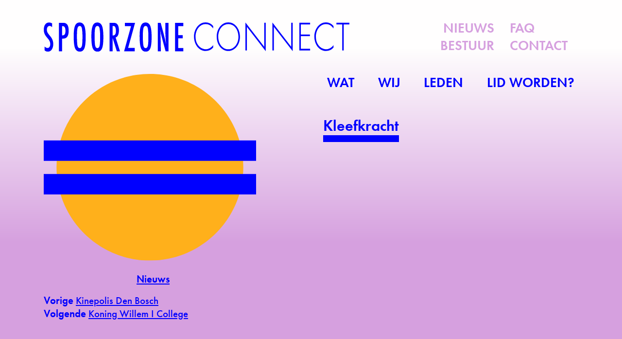

--- FILE ---
content_type: text/html; charset=UTF-8
request_url: https://spoorzoneconnect.nl/lid/kleefkracht/
body_size: 5731
content:
<!doctype html>
<html lang="nl-NL">
  <head>
  <meta charset="utf-8">
  <meta http-equiv="x-ua-compatible" content="ie=edge">
  <meta name="viewport" content="width=device-width, initial-scale=1, shrink-to-fit=no">
  <meta name='robots' content='index, follow, max-image-preview:large, max-snippet:-1, max-video-preview:-1' />

	<!-- This site is optimized with the Yoast SEO plugin v26.8 - https://yoast.com/product/yoast-seo-wordpress/ -->
	<title>Kleefkracht - Spoorzone Connect</title>
	<link rel="canonical" href="https://spoorzoneconnect.nl/lid/kleefkracht/" />
	<meta property="og:locale" content="nl_NL" />
	<meta property="og:type" content="article" />
	<meta property="og:title" content="Kleefkracht - Spoorzone Connect" />
	<meta property="og:url" content="https://spoorzoneconnect.nl/lid/kleefkracht/" />
	<meta property="og:site_name" content="Spoorzone Connect" />
	<meta property="article:modified_time" content="2021-06-03T14:37:48+00:00" />
	<meta property="og:image" content="https://spoorzoneconnect.nl/wp-content/uploads/2021/05/social-share.png" />
	<meta property="og:image:width" content="1200" />
	<meta property="og:image:height" content="630" />
	<meta property="og:image:type" content="image/png" />
	<meta name="twitter:card" content="summary_large_image" />
	<script type="application/ld+json" class="yoast-schema-graph">{"@context":"https://schema.org","@graph":[{"@type":"WebPage","@id":"https://spoorzoneconnect.nl/lid/kleefkracht/","url":"https://spoorzoneconnect.nl/lid/kleefkracht/","name":"Kleefkracht - Spoorzone Connect","isPartOf":{"@id":"https://spoorzoneconnect.nl/#website"},"datePublished":"2021-05-20T13:15:04+00:00","dateModified":"2021-06-03T14:37:48+00:00","breadcrumb":{"@id":"https://spoorzoneconnect.nl/lid/kleefkracht/#breadcrumb"},"inLanguage":"nl-NL","potentialAction":[{"@type":"ReadAction","target":["https://spoorzoneconnect.nl/lid/kleefkracht/"]}]},{"@type":"BreadcrumbList","@id":"https://spoorzoneconnect.nl/lid/kleefkracht/#breadcrumb","itemListElement":[{"@type":"ListItem","position":1,"name":"Home","item":"https://spoorzoneconnect.nl/"},{"@type":"ListItem","position":2,"name":"Kleefkracht"}]},{"@type":"WebSite","@id":"https://spoorzoneconnect.nl/#website","url":"https://spoorzoneconnect.nl/","name":"Spoorzone Connect","description":"Belangenvereniging Spoorzone Den Bosch","potentialAction":[{"@type":"SearchAction","target":{"@type":"EntryPoint","urlTemplate":"https://spoorzoneconnect.nl/?s={search_term_string}"},"query-input":{"@type":"PropertyValueSpecification","valueRequired":true,"valueName":"search_term_string"}}],"inLanguage":"nl-NL"}]}</script>
	<!-- / Yoast SEO plugin. -->


<link rel='dns-prefetch' href='//use.typekit.net' />
<link rel='dns-prefetch' href='//use.fontawesome.com' />
<link rel="alternate" title="oEmbed (JSON)" type="application/json+oembed" href="https://spoorzoneconnect.nl/wp-json/oembed/1.0/embed?url=https%3A%2F%2Fspoorzoneconnect.nl%2Flid%2Fkleefkracht%2F" />
<link rel="alternate" title="oEmbed (XML)" type="text/xml+oembed" href="https://spoorzoneconnect.nl/wp-json/oembed/1.0/embed?url=https%3A%2F%2Fspoorzoneconnect.nl%2Flid%2Fkleefkracht%2F&#038;format=xml" />

<link data-optimized="2" rel="stylesheet" href="https://spoorzoneconnect.nl/wp-content/litespeed/css/78d782e065fd515fb8a65238330983b1.css?ver=022c4" />




<script type="text/javascript" src="https://spoorzoneconnect.nl/wp-includes/js/jquery/jquery.min.js?ver=3.7.1" id="jquery-core-js"></script>

<link rel="https://api.w.org/" href="https://spoorzoneconnect.nl/wp-json/" /><link rel="alternate" title="JSON" type="application/json" href="https://spoorzoneconnect.nl/wp-json/wp/v2/member/202" /><link rel="EditURI" type="application/rsd+xml" title="RSD" href="https://spoorzoneconnect.nl/xmlrpc.php?rsd" />
<meta name="generator" content="WordPress 6.9" />
<link rel='shortlink' href='https://spoorzoneconnect.nl/?p=202' />
</head>
  <body class="wp-singular member-template-default single single-member postid-202 wp-theme-spoorzoneresources kleefkracht app-data index-data singular-data single-data single-member-data single-member-kleefkracht-data">
    <div class="page-wrapper">
            <header class="banner">
    <a class="brand" href="https://spoorzoneconnect.nl/">
      <img data-lazyloaded="1" src="[data-uri]" data-src="https://spoorzoneconnect.nl/wp-content/themes/spoorzone/dist/images/logotxt.svg" alt="Spoorzone Connect"><noscript><img src="https://spoorzoneconnect.nl/wp-content/themes/spoorzone/dist/images/logotxt.svg" alt="Spoorzone Connect"></noscript>
    </a>
    <nav class="nav-secondary">
              <div class="menu-secundair-container"><ul id="menu-secundair" class="nav"><li id="menu-item-34" class="menu-item menu-item-type-post_type menu-item-object-page menu-item-34"><a href="https://spoorzoneconnect.nl/nieuws/">Nieuws</a></li>
<li id="menu-item-36" class="menu-item menu-item-type-post_type menu-item-object-page menu-item-36"><a href="https://spoorzoneconnect.nl/faq/">FAQ</a></li>
<li id="menu-item-35" class="menu-item menu-item-type-post_type menu-item-object-page menu-item-35"><a href="https://spoorzoneconnect.nl/bestuur/">Bestuur</a></li>
<li id="menu-item-37" class="menu-item menu-item-type-post_type menu-item-object-page menu-item-37"><a href="https://spoorzoneconnect.nl/contact/">Contact</a></li>
</ul></div>
          </nav>
    <nav class="nav-mobile">
              <input class="menu-btn" type="checkbox" id="menu-btn" />
        <label class="menu-icon" for="menu-btn"><span class="navicon"></span></label>
        <div class="nav-mobile__wrapper">
          <div class="menu-primary-container"><ul id="menu-primair-1" class="nav"><li class="menu-item menu-item-type-post_type menu-item-object-page menu-item-home menu-item-235"><a href="https://spoorzoneconnect.nl/">Home</a></li>
<li class="menu-item menu-item-type-post_type menu-item-object-page menu-item-26"><a href="https://spoorzoneconnect.nl/wat/">Wat</a></li>
<li class="menu-item menu-item-type-post_type menu-item-object-page menu-item-27"><a href="https://spoorzoneconnect.nl/wij/">Wij</a></li>
<li class="menu-item menu-item-type-post_type menu-item-object-page menu-item-28"><a href="https://spoorzoneconnect.nl/leden/">Leden</a></li>
<li class="menu-item menu-item-type-post_type menu-item-object-page menu-item-29"><a href="https://spoorzoneconnect.nl/over-het-lidmaatschap/">Lid worden?</a></li>
</ul></div>
          <div class="menu-secondary-container"><ul id="menu-secundair-1" class="nav"><li class="menu-item menu-item-type-post_type menu-item-object-page menu-item-34"><a href="https://spoorzoneconnect.nl/nieuws/">Nieuws</a></li>
<li class="menu-item menu-item-type-post_type menu-item-object-page menu-item-36"><a href="https://spoorzoneconnect.nl/faq/">FAQ</a></li>
<li class="menu-item menu-item-type-post_type menu-item-object-page menu-item-35"><a href="https://spoorzoneconnect.nl/bestuur/">Bestuur</a></li>
<li class="menu-item menu-item-type-post_type menu-item-object-page menu-item-37"><a href="https://spoorzoneconnect.nl/contact/">Contact</a></li>
</ul></div>
        </div>
          </nav>
</header>
      <div class="container" role="document">
               <main class="main">
  <div class="main__primary">
    <nav class="nav-primary">
              <div class="menu-primair-container"><ul id="menu-primair" class="nav"><li id="menu-item-235" class="menu-item menu-item-type-post_type menu-item-object-page menu-item-home menu-item-235"><a href="https://spoorzoneconnect.nl/">Home</a></li>
<li id="menu-item-26" class="menu-item menu-item-type-post_type menu-item-object-page menu-item-26"><a href="https://spoorzoneconnect.nl/wat/">Wat</a></li>
<li id="menu-item-27" class="menu-item menu-item-type-post_type menu-item-object-page menu-item-27"><a href="https://spoorzoneconnect.nl/wij/">Wij</a></li>
<li id="menu-item-28" class="menu-item menu-item-type-post_type menu-item-object-page menu-item-28"><a href="https://spoorzoneconnect.nl/leden/">Leden</a></li>
<li id="menu-item-29" class="menu-item menu-item-type-post_type menu-item-object-page menu-item-29"><a href="https://spoorzoneconnect.nl/over-het-lidmaatschap/">Lid worden?</a></li>
</ul></div>
          </nav>
          <div class="main__content">
        <h1 class="main__title">Kleefkracht</h1>
              </div>
      </div>
  <div class="main__secondary">
          <div class="bol__wrapper">
        <img data-lazyloaded="1" src="[data-uri]" class="block-slogan__image shape-connect" data-src="https://spoorzoneconnect.nl/wp-content/themes/spoorzone/dist/images/connect.svg" alt="Spoorzone Connect"><noscript><img class="block-slogan__image shape-connect" src="https://spoorzoneconnect.nl/wp-content/themes/spoorzone/dist/images/connect.svg" alt="Spoorzone Connect"></noscript>
        <h2 class="news_title"><a href="https://spoorzoneconnect.nl/nieuws/">Nieuws</h2>
      </div>
      
	<nav class="navigation post-navigation" aria-label="Berichten">
		<h2 class="screen-reader-text">Bericht navigatie</h2>
		<div class="nav-links"><div class="nav-previous"><a href="https://spoorzoneconnect.nl/lid/kinepolis-den-bosch/" rel="prev"><span class="previous-post">Vorige </span> <span class="post-title">Kinepolis Den Bosch</span></a></div><div class="nav-next"><a href="https://spoorzoneconnect.nl/lid/koning-willem-i-college/" rel="next"><span class="next-post">Volgende </span> <span class="post-title">Koning Willem I College</span></a></div></div>
	</nav>

            
  </div>
</main>
        </div>
    </div>
        <footer class="footer">
  <div class="footer__inner">
    <section class="widget_text widget custom_html-3 widget_custom_html"><div class="textwidget custom-html-widget"><div class="social-wrapper"><ul class="social-icons"><li class="social"><a target="_blank" href="https://www.linkedin.com/company/31555490"><i class="fab fa-linkedin"></i></a></li></ul><div> <a href="/contact">Contact</a></div></section><section class="widget_text widget custom_html-2 widget_custom_html"><div class="textwidget custom-html-widget">Identiteit <a href="https://studioboot.nl/">Studio Boot</a> | Website <a href="https://burometa.nl/">Buro Meta</a></div></section>  </div>
</footer>

    <script type="speculationrules">
{"prefetch":[{"source":"document","where":{"and":[{"href_matches":"/*"},{"not":{"href_matches":["/wp-*.php","/wp-admin/*","/wp-content/uploads/*","/wp-content/*","/wp-content/plugins/*","/wp-content/themes/spoorzone/resources/*","/*\\?(.+)"]}},{"not":{"selector_matches":"a[rel~=\"nofollow\"]"}},{"not":{"selector_matches":".no-prefetch, .no-prefetch a"}}]},"eagerness":"conservative"}]}
</script>



  <script data-no-optimize="1">window.lazyLoadOptions=Object.assign({},{threshold:300},window.lazyLoadOptions||{});!function(t,e){"object"==typeof exports&&"undefined"!=typeof module?module.exports=e():"function"==typeof define&&define.amd?define(e):(t="undefined"!=typeof globalThis?globalThis:t||self).LazyLoad=e()}(this,function(){"use strict";function e(){return(e=Object.assign||function(t){for(var e=1;e<arguments.length;e++){var n,a=arguments[e];for(n in a)Object.prototype.hasOwnProperty.call(a,n)&&(t[n]=a[n])}return t}).apply(this,arguments)}function o(t){return e({},at,t)}function l(t,e){return t.getAttribute(gt+e)}function c(t){return l(t,vt)}function s(t,e){return function(t,e,n){e=gt+e;null!==n?t.setAttribute(e,n):t.removeAttribute(e)}(t,vt,e)}function i(t){return s(t,null),0}function r(t){return null===c(t)}function u(t){return c(t)===_t}function d(t,e,n,a){t&&(void 0===a?void 0===n?t(e):t(e,n):t(e,n,a))}function f(t,e){et?t.classList.add(e):t.className+=(t.className?" ":"")+e}function _(t,e){et?t.classList.remove(e):t.className=t.className.replace(new RegExp("(^|\\s+)"+e+"(\\s+|$)")," ").replace(/^\s+/,"").replace(/\s+$/,"")}function g(t){return t.llTempImage}function v(t,e){!e||(e=e._observer)&&e.unobserve(t)}function b(t,e){t&&(t.loadingCount+=e)}function p(t,e){t&&(t.toLoadCount=e)}function n(t){for(var e,n=[],a=0;e=t.children[a];a+=1)"SOURCE"===e.tagName&&n.push(e);return n}function h(t,e){(t=t.parentNode)&&"PICTURE"===t.tagName&&n(t).forEach(e)}function a(t,e){n(t).forEach(e)}function m(t){return!!t[lt]}function E(t){return t[lt]}function I(t){return delete t[lt]}function y(e,t){var n;m(e)||(n={},t.forEach(function(t){n[t]=e.getAttribute(t)}),e[lt]=n)}function L(a,t){var o;m(a)&&(o=E(a),t.forEach(function(t){var e,n;e=a,(t=o[n=t])?e.setAttribute(n,t):e.removeAttribute(n)}))}function k(t,e,n){f(t,e.class_loading),s(t,st),n&&(b(n,1),d(e.callback_loading,t,n))}function A(t,e,n){n&&t.setAttribute(e,n)}function O(t,e){A(t,rt,l(t,e.data_sizes)),A(t,it,l(t,e.data_srcset)),A(t,ot,l(t,e.data_src))}function w(t,e,n){var a=l(t,e.data_bg_multi),o=l(t,e.data_bg_multi_hidpi);(a=nt&&o?o:a)&&(t.style.backgroundImage=a,n=n,f(t=t,(e=e).class_applied),s(t,dt),n&&(e.unobserve_completed&&v(t,e),d(e.callback_applied,t,n)))}function x(t,e){!e||0<e.loadingCount||0<e.toLoadCount||d(t.callback_finish,e)}function M(t,e,n){t.addEventListener(e,n),t.llEvLisnrs[e]=n}function N(t){return!!t.llEvLisnrs}function z(t){if(N(t)){var e,n,a=t.llEvLisnrs;for(e in a){var o=a[e];n=e,o=o,t.removeEventListener(n,o)}delete t.llEvLisnrs}}function C(t,e,n){var a;delete t.llTempImage,b(n,-1),(a=n)&&--a.toLoadCount,_(t,e.class_loading),e.unobserve_completed&&v(t,n)}function R(i,r,c){var l=g(i)||i;N(l)||function(t,e,n){N(t)||(t.llEvLisnrs={});var a="VIDEO"===t.tagName?"loadeddata":"load";M(t,a,e),M(t,"error",n)}(l,function(t){var e,n,a,o;n=r,a=c,o=u(e=i),C(e,n,a),f(e,n.class_loaded),s(e,ut),d(n.callback_loaded,e,a),o||x(n,a),z(l)},function(t){var e,n,a,o;n=r,a=c,o=u(e=i),C(e,n,a),f(e,n.class_error),s(e,ft),d(n.callback_error,e,a),o||x(n,a),z(l)})}function T(t,e,n){var a,o,i,r,c;t.llTempImage=document.createElement("IMG"),R(t,e,n),m(c=t)||(c[lt]={backgroundImage:c.style.backgroundImage}),i=n,r=l(a=t,(o=e).data_bg),c=l(a,o.data_bg_hidpi),(r=nt&&c?c:r)&&(a.style.backgroundImage='url("'.concat(r,'")'),g(a).setAttribute(ot,r),k(a,o,i)),w(t,e,n)}function G(t,e,n){var a;R(t,e,n),a=e,e=n,(t=Et[(n=t).tagName])&&(t(n,a),k(n,a,e))}function D(t,e,n){var a;a=t,(-1<It.indexOf(a.tagName)?G:T)(t,e,n)}function S(t,e,n){var a;t.setAttribute("loading","lazy"),R(t,e,n),a=e,(e=Et[(n=t).tagName])&&e(n,a),s(t,_t)}function V(t){t.removeAttribute(ot),t.removeAttribute(it),t.removeAttribute(rt)}function j(t){h(t,function(t){L(t,mt)}),L(t,mt)}function F(t){var e;(e=yt[t.tagName])?e(t):m(e=t)&&(t=E(e),e.style.backgroundImage=t.backgroundImage)}function P(t,e){var n;F(t),n=e,r(e=t)||u(e)||(_(e,n.class_entered),_(e,n.class_exited),_(e,n.class_applied),_(e,n.class_loading),_(e,n.class_loaded),_(e,n.class_error)),i(t),I(t)}function U(t,e,n,a){var o;n.cancel_on_exit&&(c(t)!==st||"IMG"===t.tagName&&(z(t),h(o=t,function(t){V(t)}),V(o),j(t),_(t,n.class_loading),b(a,-1),i(t),d(n.callback_cancel,t,e,a)))}function $(t,e,n,a){var o,i,r=(i=t,0<=bt.indexOf(c(i)));s(t,"entered"),f(t,n.class_entered),_(t,n.class_exited),o=t,i=a,n.unobserve_entered&&v(o,i),d(n.callback_enter,t,e,a),r||D(t,n,a)}function q(t){return t.use_native&&"loading"in HTMLImageElement.prototype}function H(t,o,i){t.forEach(function(t){return(a=t).isIntersecting||0<a.intersectionRatio?$(t.target,t,o,i):(e=t.target,n=t,a=o,t=i,void(r(e)||(f(e,a.class_exited),U(e,n,a,t),d(a.callback_exit,e,n,t))));var e,n,a})}function B(e,n){var t;tt&&!q(e)&&(n._observer=new IntersectionObserver(function(t){H(t,e,n)},{root:(t=e).container===document?null:t.container,rootMargin:t.thresholds||t.threshold+"px"}))}function J(t){return Array.prototype.slice.call(t)}function K(t){return t.container.querySelectorAll(t.elements_selector)}function Q(t){return c(t)===ft}function W(t,e){return e=t||K(e),J(e).filter(r)}function X(e,t){var n;(n=K(e),J(n).filter(Q)).forEach(function(t){_(t,e.class_error),i(t)}),t.update()}function t(t,e){var n,a,t=o(t);this._settings=t,this.loadingCount=0,B(t,this),n=t,a=this,Y&&window.addEventListener("online",function(){X(n,a)}),this.update(e)}var Y="undefined"!=typeof window,Z=Y&&!("onscroll"in window)||"undefined"!=typeof navigator&&/(gle|ing|ro)bot|crawl|spider/i.test(navigator.userAgent),tt=Y&&"IntersectionObserver"in window,et=Y&&"classList"in document.createElement("p"),nt=Y&&1<window.devicePixelRatio,at={elements_selector:".lazy",container:Z||Y?document:null,threshold:300,thresholds:null,data_src:"src",data_srcset:"srcset",data_sizes:"sizes",data_bg:"bg",data_bg_hidpi:"bg-hidpi",data_bg_multi:"bg-multi",data_bg_multi_hidpi:"bg-multi-hidpi",data_poster:"poster",class_applied:"applied",class_loading:"litespeed-loading",class_loaded:"litespeed-loaded",class_error:"error",class_entered:"entered",class_exited:"exited",unobserve_completed:!0,unobserve_entered:!1,cancel_on_exit:!0,callback_enter:null,callback_exit:null,callback_applied:null,callback_loading:null,callback_loaded:null,callback_error:null,callback_finish:null,callback_cancel:null,use_native:!1},ot="src",it="srcset",rt="sizes",ct="poster",lt="llOriginalAttrs",st="loading",ut="loaded",dt="applied",ft="error",_t="native",gt="data-",vt="ll-status",bt=[st,ut,dt,ft],pt=[ot],ht=[ot,ct],mt=[ot,it,rt],Et={IMG:function(t,e){h(t,function(t){y(t,mt),O(t,e)}),y(t,mt),O(t,e)},IFRAME:function(t,e){y(t,pt),A(t,ot,l(t,e.data_src))},VIDEO:function(t,e){a(t,function(t){y(t,pt),A(t,ot,l(t,e.data_src))}),y(t,ht),A(t,ct,l(t,e.data_poster)),A(t,ot,l(t,e.data_src)),t.load()}},It=["IMG","IFRAME","VIDEO"],yt={IMG:j,IFRAME:function(t){L(t,pt)},VIDEO:function(t){a(t,function(t){L(t,pt)}),L(t,ht),t.load()}},Lt=["IMG","IFRAME","VIDEO"];return t.prototype={update:function(t){var e,n,a,o=this._settings,i=W(t,o);{if(p(this,i.length),!Z&&tt)return q(o)?(e=o,n=this,i.forEach(function(t){-1!==Lt.indexOf(t.tagName)&&S(t,e,n)}),void p(n,0)):(t=this._observer,o=i,t.disconnect(),a=t,void o.forEach(function(t){a.observe(t)}));this.loadAll(i)}},destroy:function(){this._observer&&this._observer.disconnect(),K(this._settings).forEach(function(t){I(t)}),delete this._observer,delete this._settings,delete this.loadingCount,delete this.toLoadCount},loadAll:function(t){var e=this,n=this._settings;W(t,n).forEach(function(t){v(t,e),D(t,n,e)})},restoreAll:function(){var e=this._settings;K(e).forEach(function(t){P(t,e)})}},t.load=function(t,e){e=o(e);D(t,e)},t.resetStatus=function(t){i(t)},t}),function(t,e){"use strict";function n(){e.body.classList.add("litespeed_lazyloaded")}function a(){console.log("[LiteSpeed] Start Lazy Load"),o=new LazyLoad(Object.assign({},t.lazyLoadOptions||{},{elements_selector:"[data-lazyloaded]",callback_finish:n})),i=function(){o.update()},t.MutationObserver&&new MutationObserver(i).observe(e.documentElement,{childList:!0,subtree:!0,attributes:!0})}var o,i;t.addEventListener?t.addEventListener("load",a,!1):t.attachEvent("onload",a)}(window,document);</script><script data-optimized="1" src="https://spoorzoneconnect.nl/wp-content/litespeed/js/944f5a7f4ffac764a59e514fe711e5b6.js?ver=022c4" defer></script></body>
</html>


<!-- Page cached by LiteSpeed Cache 7.7 on 2026-01-21 19:35:29 -->
<!-- QUIC.cloud CCSS in queue -->

--- FILE ---
content_type: image/svg+xml
request_url: https://spoorzoneconnect.nl/wp-content/themes/spoorzone/dist/images/connect.svg
body_size: 83
content:
<svg xmlns="http://www.w3.org/2000/svg" xmlns:xlink="http://www.w3.org/1999/xlink" width="437" height="384.295" viewBox="0 0 437 384.295">
  <defs>
    <clipPath id="clip-path">
      <path id="Path_7" data-name="Path 7" d="M0,267.064H384.3v-437H0Z" transform="translate(0 169.933)" fill="none"/>
    </clipPath>
  </defs>
  <g id="Group_4" data-name="Group 4" transform="translate(267.066) rotate(90)">
    <g id="Group_3" data-name="Group 3" transform="translate(0 -169.931)" clip-path="url(#clip-path)">
      <g id="Group_2" data-name="Group 2" transform="translate(0 26.352)">
        <path id="Path_6" data-name="Path 6" d="M0,117.427C0,223.546,86.027,309.574,192.146,309.574S384.3,223.546,384.3,117.427,298.268-74.719,192.146-74.719,0,11.308,0,117.427" transform="translate(0 74.719)" fill="#ffb01b"/>
      </g>
    </g>
    <path id="Path_8" data-name="Path 8" d="M80.137,267.066H122.2v-437H80.137Z" transform="translate(125.942 0)" fill="blue"/>
    <path id="Path_9" data-name="Path 9" d="M53.238,267.066H95.3v-437H53.238Z" transform="translate(83.668 0)" fill="blue"/>
  </g>
</svg>


--- FILE ---
content_type: image/svg+xml
request_url: https://spoorzoneconnect.nl/wp-content/themes/spoorzone/dist/images/logotxt.svg
body_size: 1368
content:
<svg xmlns="http://www.w3.org/2000/svg" width="588.501" height="56.012" viewBox="0 0 588.501 56.012">
  <g id="Group_1" data-name="Group 1" transform="translate(-60.387 -42.919)">
    <path id="Path_3" data-name="Path 3" d="M0,0A19.371,19.371,0,0,0-14.5-6.92c-12.429,0-22.4,12.09-22.4,27.362,0,14.794,9.58,27.282,22.526,27.282A19.471,19.471,0,0,0,0,41.122V36.509c-4.4,5.885-10.163,8.033-14.5,8.033-8.739,0-19.419-8.193-19.419-23.941,0-13.442,8.285-24.339,19.354-24.339C-9-3.738-3.69-.716,0,4.613ZM29.193-6.92C16.57-6.92,6.8,5.17,6.8,20.442s9.71,27.282,22.4,27.282c12.622,0,22.4-12.011,22.4-27.282S41.815-6.92,29.193-6.92m0,51.462c-11.134,0-19.419-10.579-19.419-24.1,0-13.6,8.285-24.18,19.419-24.18S48.612,6.84,48.612,20.442c0,13.521-8.286,24.1-19.419,24.1m35.729,2.307V1.591L101.171,48.2V-6.2H98.323V39.849L62.074-6.761v53.61Zm51.913,0V1.591L153.084,48.2V-6.2h-2.848V39.849L113.987-6.761v53.61ZM186.613-6.2H165.9V46.849h20.713V43.667H168.748V19.408h17.477V16.226H168.748V-3.023h17.865ZM231.664,0a19.372,19.372,0,0,0-14.5-6.92c-12.428,0-22.4,12.09-22.4,27.362,0,14.794,9.58,27.282,22.526,27.282a19.472,19.472,0,0,0,14.37-6.6V36.509c-4.4,5.885-10.163,8.033-14.5,8.033-8.738,0-19.418-8.193-19.418-23.941,0-13.442,8.285-24.339,19.354-24.339,5.566,0,10.874,3.022,14.564,8.351Zm30.81-3.023V-6.2H237.23v3.181h11.2V46.849h2.848V-3.023Z" transform="translate(386.414 49.839)" fill="blue"/>
    <path id="Path_4" data-name="Path 4" d="M0,0A9.864,9.864,0,0,0-6.1-1.793c-6.767,0-10.018,6.113-10.018,13.858,0,14.51,12.406,16.222,12.406,27.472,0,3.994-1.725,7.418-5.241,7.418-2.256,0-3.98-1.223-5.772-2.853v7.255a8.9,8.9,0,0,0,6.5,2.608c6.634,0,10.283-6.847,10.283-14.428,0-15-12.34-17.527-12.34-27.554,0-3.913,1.99-7.255,5.374-7.255,1.857,0,3.383,1.06,4.843,2.446ZM13.068-1.141V53.232h5.97V29.1c3.052,0,6.369-.081,8.89-2.445,3.052-2.935,3.848-8.152,3.848-12.636,0-4.809-.73-10.76-4.379-13.45-2.189-1.631-4.046-1.712-6.5-1.712Zm5.97,23.966V5.054h.8c4.643,0,5.705,4.239,5.705,9.13,0,5.381-1.128,8.641-5.971,8.641Zm45.443,4.239c0-6.684-.132-17.282-2.852-23.07C59.705,0,56.653-1.793,52.938-1.793c-4.246,0-7.231,1.875-9.089,6.6-2.255,5.787-2.388,13.613-2.388,19.972,0,6.44.2,17.445,2.72,23.07,1.858,4.157,5.108,6.113,8.89,6.113,7.363,0,9.685-6.113,10.747-14.1a102.528,102.528,0,0,0,.663-12.8m-6.236-2.038c0,4.728.067,14.1-1.128,18.26C56.388,45.651,55.127,47.2,53,47.2c-3.317,0-4.245-3.749-4.71-7.092a134.948,134.948,0,0,1-.6-17.2c0-3.832,0-12.717,1.791-15.815a3.679,3.679,0,0,1,3.45-2.282c2.654,0,3.848,2.2,4.378,5.135a81.808,81.808,0,0,1,.929,15.081m40.268,2.038c0-6.684-.133-17.282-2.853-23.07C93.736,0,90.685-1.793,86.97-1.793c-4.246,0-7.232,1.875-9.089,6.6-2.256,5.787-2.388,13.613-2.388,19.972,0,6.44.2,17.445,2.72,23.07,1.857,4.157,5.108,6.113,8.889,6.113,7.364,0,9.686-6.113,10.747-14.1a102.528,102.528,0,0,0,.664-12.8m-6.236-2.038c0,4.728.066,14.1-1.128,18.26-.73,2.365-1.99,3.913-4.113,3.913-3.317,0-4.246-3.749-4.71-7.092a134.949,134.949,0,0,1-.6-17.2c0-3.832,0-12.717,1.791-15.815A3.677,3.677,0,0,1,86.97,4.81c2.653,0,3.847,2.2,4.378,5.135a81.807,81.807,0,0,1,.929,15.081m38.277,28.206L122.129,26.82c5.175-1.468,6.369-8.478,6.369-13.777,0-4.32-.8-9.375-3.782-12.146-1.99-1.875-4.047-2.038-6.435-2.038h-7.894V53.232h5.97V27.879l8.094,25.353Zm-14.2-48.341h.995c1.725,0,3.185.245,4.18,2.283a18.6,18.6,0,0,1,1.194,7.173c0,2.527-.4,5.625-2.057,7.337-1.194,1.223-2.786,1.3-4.312,1.3Zm43.187-6.032h-19.5V5.054h11.808l-13.4,48.178h20.367v-6.44h-12.6Zm31.843,28.2c0-6.684-.133-17.282-2.853-23.07-1.924-3.994-4.975-5.787-8.69-5.787-4.246,0-7.232,1.875-9.089,6.6-2.256,5.787-2.388,13.613-2.388,19.972,0,6.44.2,17.445,2.72,23.07,1.857,4.157,5.108,6.113,8.889,6.113,7.364,0,9.686-6.113,10.747-14.1a102.53,102.53,0,0,0,.664-12.8m-6.236-2.038c0,4.728.066,14.1-1.128,18.26-.73,2.365-1.99,3.913-4.113,3.913-3.317,0-4.246-3.749-4.71-7.092a134.949,134.949,0,0,1-.6-17.2c0-3.832,0-12.717,1.791-15.815a3.677,3.677,0,0,1,3.45-2.282c2.653,0,3.847,2.2,4.378,5.135a81.807,81.807,0,0,1,.929,15.081m38.742,28.206V-1.141h-5.971V19.483a195.78,195.78,0,0,0,1.393,20.706c-2.72-14.1-6.7-27.635-10.482-41.33h-5.572V53.232h5.9c-.133-11.168-.2-22.418-.73-33.586-.132-2.772-.2-5.543-.531-8.233.6,2.69.929,5.461,1.46,8.152.464,2.282,1.061,4.483,1.659,6.684,2.321,9.049,4.842,18.016,7.3,26.983Zm28.592,0v-6.2H242.6v-18.5h8.757v-6.2H242.6V5.054h9.885V-1.141H236.629V53.232Z" transform="translate(76.508 44.966)" fill="blue"/>
  </g>
</svg>
